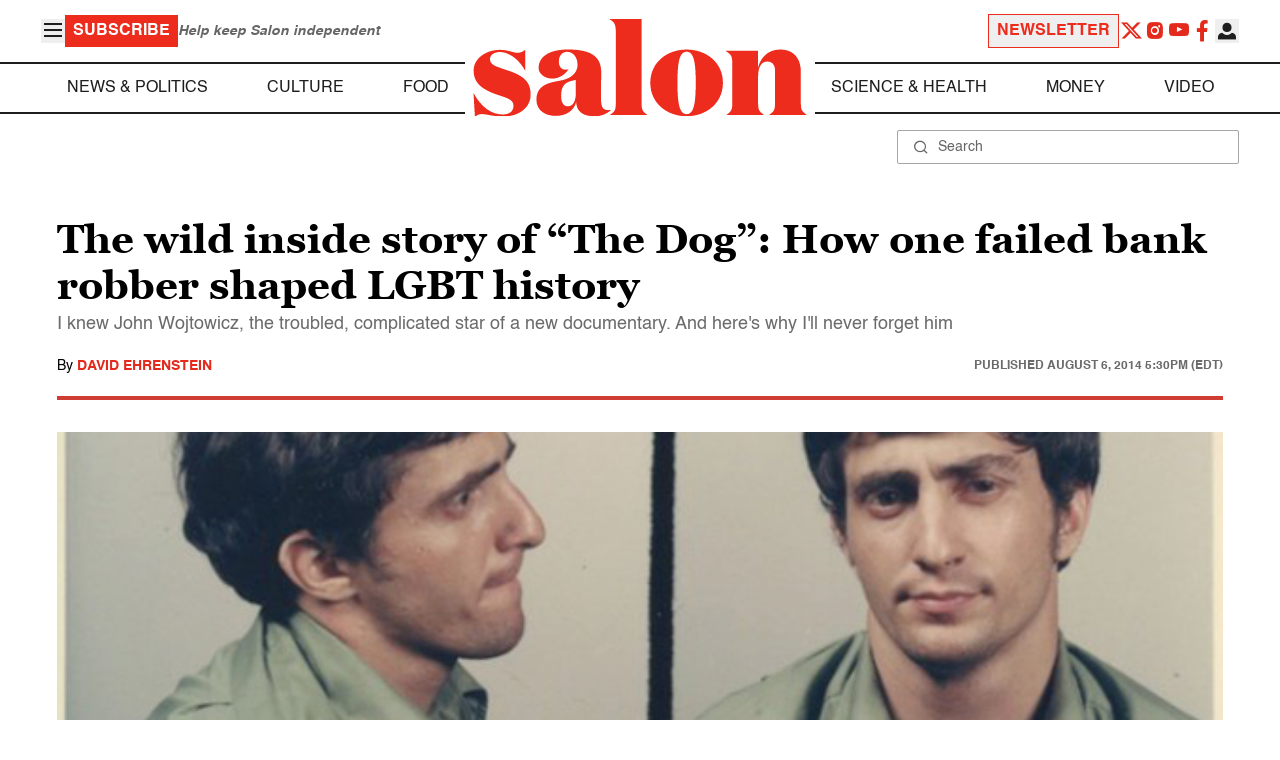

--- FILE ---
content_type: text/javascript
request_url: https://www.salon.com/app/themes/salon/dist/assets/global.js?ver=1.0.15
body_size: 8025
content:
document.addEventListener("DOMContentLoaded",function(){window.globalItems=[],window.lazyLoadRequestId=0,window.deviceType=O(),"IntersectionObserver"in window?typeof intersectionObservers>"u"&&(window.intersectionObservers=[]):(window.addEventListener("scroll",E(y,16)),window.addEventListener("resize",E(y,16))),L("iframe.lazy","forever",500,0,"on",""),window.lazyLoadItems=L});function O(){const e=navigator.userAgent.toLowerCase(),a=/(ipad|tablet|(android(?!.*mobile))|(windows(?!.*phone)(.*touch))|kindle|playbook|silk|(puffin(?!.*(IP|AP|WP))))/,t=/(mobi|ipod|phone|blackberry|opera mini|fennec|minimo|symbian|psp|nintendo ds|archos|skyfire|puffin|blazer|bolt|gobrowser|iris|maemo|semc|teashark|uzard)/;return a.test(e)||t.test(e)?"mobile":"desktop"}function $(){return("10000000-1000-4000-8000"+-1e11).replace(/[018]/g,e=>(e^crypto.getRandomValues(new Uint8Array(1))[0]&15>>e/4).toString(16))}function E(e,a,t={}){let n,o,r,i,s=0;const l=()=>{s=t.leading===!1?0:Date.now(),r=null,i=e.apply(n,o),r||(n=o=null)};return function(...c){const d=Date.now();!s&&t.leading===!1&&(s=d);const u=a-(d-s);return n=this,u<=0||u>a?(r&&(clearTimeout(r),r=null),s=d,i=e.apply(n,c),r||(n=c=null)):!r&&t.trailing!==!1&&(r=setTimeout(l,u)),i}}function y(){globalItems.forEach(e=>{e.style==="once"&&e.used>0||e.items.forEach(a=>{a.offsetTop<window.innerHeight+window.scrollY+e.in_advance&&(a.tagName==="IMG"||a.tagName==="IFRAME"?(a.dataset.src&&(a.src=a.dataset.src),a.dataset.srcset&&(a.srcset=a.dataset.srcset),a.onload=function(){a.classList.add("loaded")}):a.dataset.callback&&typeof window[a.dataset.callback]=="function"&&window[a.dataset.callback](),e.used++)})})}function F(e,a){e.forEach(function(t){t.isIntersecting&&(a.unobserve(t.target),t.target.tagName==="IMG"||t.target.tagName==="IFRAME"?(t.target.dataset.src&&(t.target.src=t.target.dataset.src),t.target.dataset.srcset&&(t.target.srcset=t.target.dataset.srcset),t.target.onload=function(){t.target.classList.add("loaded")}):t.target.classList.contains("video-background-image")?(t.target.style.backgroundImage="url('"+t.target.dataset.src+"')",t.target.classList.add("loaded")):t.target.dataset.callback&&window[t.target.dataset.callback]())})}function L(e,a,t,n,o,r){if(window.lazyLoadRequestId++,o==="off"||o!=="on"&&deviceType!==o){const c=o==="off"?"status is set to off":"device type is: "+deviceType+" and your status is set to: "+o;console.log("Not lazy loading because "+c),r&&r();return}let i=!1,s=null;if("IntersectionObserver"in window){i=!0;const c={rootMargin:t+"px 0px "+t+"px 0px"};s=new IntersectionObserver(F,c),intersectionObservers.push(s)}const l=document.querySelectorAll(e);l.forEach(c=>{if(!c.dataset.callback){if(r){const d=`lazy-load-${$()}-${lazyLoadRequestId}`;window[d]=r,c.dataset.callback=d}n>0&&setTimeout(()=>{window[c.dataset.callback]()},n),i&&s.observe(c)}}),i||(globalItems.push({style:a,items:l,in_advance:t,used:0}),y())}document.addEventListener("DOMContentLoaded",function(){document.querySelectorAll(".button__burger").forEach(e=>{const a=document.getElementById(e.getAttribute("aria-controls"));e.addEventListener("click",function(){const n=!(e.getAttribute("aria-pressed")==="true");e.setAttribute("aria-pressed",n);const o=new CustomEvent("toggle",{detail:{pressed:n}});e.dispatchEvent(o)}),e.addEventListener("toggle",function(t){a.setAttribute("aria-expanded",t.detail.pressed?"true":"false")}),document.body.addEventListener("click",function(t){a.getAttribute("aria-expanded")==="true"&&!a.contains(t.target)&&!e.contains(t.target)&&(e.setAttribute("aria-pressed",!1),a.setAttribute("aria-expanded","false"))})})});function j(e){e?document.body.setAttribute("data-processing","true"):document.body.removeAttribute("data-processing")}window.togglePageLoader=j;document.addEventListener("DOMContentLoaded",function(){document.querySelectorAll(".menu-item-has-children > a").forEach(e=>{e.addEventListener("click",function(a){a.preventDefault();const t=this.parentElement,o=!(t.getAttribute("aria-pressed")==="true");t.setAttribute("aria-pressed",o?"true":"false");const r=new CustomEvent("toggle",{detail:{pressed:o}});t.dispatchEvent(r)})}),document.querySelectorAll(".current-menu-ancestor").forEach(e=>{e.setAttribute("aria-pressed","true")})});function R(e){const a=document.getElementById(e);if(!a){console.error(`openModal: Modal with id '${e}' not found.`);return}a.setAttribute("aria-hidden","false");const t=new CustomEvent("toggle",{detail:{modalId:e,state:"open"}});a.dispatchEvent(t)}function x(e){const a=document.getElementById(e);if(!a){console.error(`closeModal: Modal with id '${e}' not found.`);return}a.setAttribute("aria-hidden","true");const t=new CustomEvent("toggle",{detail:{modalId:e,state:"close"}});a.dispatchEvent(t)}window.openModal=R;window.closeModal=x;function N(e,a="alert-modal"){const t=document.getElementById(a);if(!t){console.error(`Modal with id '${a}' not found.`);return}const n=t.querySelector(".modal__content > .message");n&&(n.textContent=e),openModal(a)}function H(e="alert-modal"){closeModal(e)}window.openAlertModal=N;window.closeAlertModal=H;function h(e,a,t){let n=a,o=[];if(t.required&&e===""&&o.push("All fields must be filled in"),t.validEmail&&e!==""&&!/^[^\s@]+@[^\s@]+\.[^\s@]+$/.test(e)&&o.push("Please enter a valid email"),t.minLength&&e.length<t.minLength&&o.push(`Must be at least ${t.minLength} characters long`),t.containsNumber&&!/\d/.test(e)&&o.push("Must contain a number"),t.containsUppercase&&!/\p{Lu}/u.test(e)&&o.push("Must contain at least one uppercase letter"),t.containsLowercase&&(e.match(/\p{Ll}/gu)||[]).length<t.minLowercase&&o.push(`Must contain at least ${t.minLowercase} lowercase letters`),t.noWhitespace&&/\s/.test(e)&&o.push("Must not contain any spaces"),t.containsSpecialChar){let r=e.replace(/[a-zA-Z0-9]/g,"");(r==""||/[^!@#$%^&*]/.test(r))&&o.push("Must contain only these special characters: ! @ # $ % ^ & *")}return t.alphaSpace&&/[^\p{L}\s]+/u.test(e)&&o.push("Must contain only contain alphabets and spaces"),t.alphaNumeric&&!/^[a-z0-9]+$/i.test(e)&&o.push("Can contain only contain alphabets and numbers"),o.length>0?(n.innerHTML=o.map(r=>`${r}. `).join(""),!1):(n.innerHTML="",!0)}function z(e){return h(e.value.trim(),e.previousElementSibling,{required:!0,validEmail:!0})}function V(e){return h(e.value.trim(),e.previousElementSibling,{required:!0,minLength:3,noWhitespace:!0,alphaNumeric:!0})}function B(e){return h(e.value.trim(),e.previousElementSibling,{required:!0,minLength:2,noWhitespace:!1,alphaSpace:!0})}function J(e){return h(e.value.trim(),e.previousElementSibling,{required:!0,minLength:8,noWhitespace:!0,containsNumber:!0,containsUppercase:!0,containsLowercase:!0,containsSpecialChar:!0,minLowercase:1})}function W(e,a){let t=e.value.trim()===a.value.trim();return t?a.previousElementSibling.innerHTML="":a.previousElementSibling.innerHTML="Passwords don't match.",t}window.validateField=h;window.validateEmail=z;window.validateUsername=V;window.validateName=B;window.validatePassword=J;window.passwordsMatch=W;function Y(){resetAuthModalMessage();const e=document.querySelector('#loginForm input[name="username"]'),a=document.querySelector('#loginForm input[name="password"]'),t=document.querySelector('#loginForm input[name="remember"]'),n=t?t.checked:!1;if(!G(e,a))return;togglePageLoader(!0);const o=e.value.trim(),r=a.value.trim(),i=new URLSearchParams({username:o,password:r,remember:n});fetch("/wp-json/users/login",{method:"POST",credentials:"include",headers:{"Content-Type":"application/x-www-form-urlencoded; charset=UTF-8"},body:i}).then(async s=>{if(!s.ok){if(s.status===422)throw new Error("VALIDATION_FAILED");const l=await s.json().catch(()=>({}));throw new Error(l.message||"Request failed")}return s.json()}).then(s=>{s.timestamp=Date.now(),localStorage.setItem("userDetails",JSON.stringify(s)),window.location.reload()}).catch(s=>{s.message==="VALIDATION_FAILED"?showAuthModalMessage("Could not log in with that combination. If you have forgotten your password and have an email address on file with us, please reset your password.",!0):showAuthModalMessage(s.message,!0)}).finally(()=>{togglePageLoader(!1)})}function G(e,a){const t=validateField(e.value.trim(),e.previousElementSibling,{required:!0}),n=validateField(a.value.trim(),a.previousElementSibling,{required:!0});return t&&n}function K(){const e=new URLSearchParams(window.location.search);if(e.get("verification")==="success"&&e.get("userData"))try{const a=e.get("userData");console.log("Raw userData from URL:",a);let t;try{t=atob(a)}catch(r){console.error("Base64 decode failed:",r)}const n=JSON.parse(t);localStorage.setItem("userDetails",JSON.stringify(n));const o=new URL(window.location);o.searchParams.delete("verification"),o.searchParams.delete("userData"),o.searchParams.delete("requested_plan"),window.history.replaceState({},document.title,o.toString()),typeof window.handleUserLogin=="function"&&window.handleUserLogin(n),window.location.reload()}catch(a){console.error("Failed to process user data from email verification:",a);const t=new URL(window.location);t.searchParams.delete("verification"),t.searchParams.delete("userData"),t.searchParams.delete("requested_plan"),window.history.replaceState({},document.title,t.toString())}else if(e.get("verification")==="failed"){console.warn("Email verification failed");const a=new URL(window.location);a.searchParams.delete("verification"),window.history.replaceState({},document.title,a.toString())}else if(e.get("verification")==="expired"){console.warn("Email verification token expired");const a=new URL(window.location);a.searchParams.delete("verification"),window.history.replaceState({},document.title,a.toString())}}document.addEventListener("DOMContentLoaded",K);window.performLogin=Y;function Q(){resetAuthModalMessage(),togglePageLoader(!0),FB.login(function(e){if(e.authResponse){const a=document.querySelector('#signupForm input[name="plan"]'),t=a?a.value.trim():"",n=e.authResponse.accessToken;fetch(siteUrl+"/wp-json/users/login/facebook",{method:"POST",headers:{"Content-Type":"application/x-www-form-urlencoded; charset=UTF-8"},body:new URLSearchParams({accessToken:n,plan:t})}).then(async o=>{if(!o.ok)throw new Error("This request cannot be processed");return o.json()}).then(o=>{localStorage.setItem("userDetails",JSON.stringify(o)),window.location.reload()}).catch(()=>{showAuthModalMessage("This request cannot be processed",!0)}).finally(()=>{togglePageLoader(!1)})}else togglePageLoader(!1),showAuthModalMessage("You have cancelled your Facebook authorization",!0)},{scope:"email,public_profile"})}window.fbLogin=Q;let b;function P(e){typeof google<"u"&&google.accounts?e():setTimeout(()=>P(e),100)}document.addEventListener("DOMContentLoaded",function(){P(()=>{b=google.accounts.oauth2.initTokenClient({client_id:"294188118648-5j46iihhntv104djef1md9lukkl5eh3c.apps.googleusercontent.com",scope:"openid email profile",callback:X})})});function Z(){if(!b){console.error("Google Auth is not initialized.");return}b.requestAccessToken()}function X(e){let a=e.access_token;resetAuthModalMessage(),togglePageLoader(!0);let t=document.querySelector('#signupForm input[name="plan"]')?.value.trim();fetch(`${siteUrl}/wp-json/users/login/google`,{method:"POST",headers:{"Content-Type":"application/x-www-form-urlencoded; charset=UTF-8"},body:new URLSearchParams({accessToken:a,plan:t})}).then(n=>n.ok?n.json():n.json().then(o=>{throw new Error(o.message??"This request cannot be processed")})).then(n=>{localStorage.setItem("userDetails",JSON.stringify(n)),window.location.reload()}).catch(n=>{showAuthModalMessage(n.message,!0)}).finally(()=>{togglePageLoader(!1)})}window.googleLogin=Z;function ee(){return new Promise(function(e,a){const t=document.createElement("script");t.src=`https://www.google.com/recaptcha/api.js?render=${captchaKey}`,document.body.appendChild(t);const n=Date.now(),o=1e4;(function r(){window.grecaptcha&&typeof window.grecaptcha.ready=="function"?e():Date.now()-n<o?setTimeout(r,100):a("reCAPTCHA failed to load within timeout")})()})}function te(){resetAuthModalMessage();const e=document.querySelector('#signupForm input[name="firstname"]'),a=document.querySelector('#signupForm input[name="lastname"]'),t=document.querySelector('#signupForm input[name="username"]'),n=document.querySelector('#signupForm input[name="email"]'),o=document.querySelector('#signupForm input[name="password"]'),r=document.querySelector('#signupForm input[name="plan"]'),i=r?r.value.trim():"";if(!ae(e,a,t,n,o,i))return;togglePageLoader(!0);const s=e.value.trim(),l=a.value.trim(),c=t.value.trim(),d=n.value.trim(),u=o.value.trim();ee().then(function(){grecaptcha.ready(function(){grecaptcha.execute(captchaKey,{action:"submit"}).then(function(p){fetch("/wp-json/users/signup",{method:"POST",headers:{"Content-Type":"application/x-www-form-urlencoded; charset=UTF-8"},body:new URLSearchParams({firstname:s,lastname:l,username:c,email:d,password:u,plan:i,captchaToken:p})}).then(async f=>{if(!f.ok){const C=await f.json().catch(()=>({}));throw new Error(C.message||"Request failed")}return f.json()}).then(()=>{hideAuthModal(),openAlertModal("A confirmation letter has been sent to your address. Please follow the link in it to finish account creation. If you do not see the email fairly quickly, check your spam filter or junk file.")}).catch(f=>{showAuthModalMessage(f.message,!0)}).finally(()=>{togglePageLoader(!1)})})})}).catch(p=>{showAuthModalMessage(p,!0),togglePageLoader(!1)})}function ae(e,a,t,n,o,r){let i=validateName(e),s=validateName(a),l=validateUsername(t),c=validateEmail(n),d=validatePassword(o),u=["free","yearly","monthly"].includes(r);return i&&s&&l&&c&&d&&u}function ne(e="free"){let a="",t="free";switch(e){case"free":a="Free user",t="free";break;case"monthly":a="Monthly subscriber",t="monthly";break;case"yearly":a="Yearly subscriber",t="yearly";break;default:a="Free user",t="free";break}const n=document.querySelector('#signupForm input[name="plan"]');n&&(n.value=t),oe(a)}function oe(e=""){const a=document.querySelector('.modal__auth div[data-tab-name="signup"] > p > span');a&&(a.textContent=e)}window.performSignup=te;window.setSubscriptionType=ne;function re(e){e&&typeof e.preventDefault=="function"&&e.preventDefault(),document.cookie="wordpress_subscriber_user=; expires=Thu, 01 Jan 1970 00:00:00 UTC; path=/;",fetch("/wp-json/users/logout",{method:"POST",credentials:"include"}).then(a=>{if(!a.ok)throw new Error("Logout failed")}).catch(()=>{}).finally(()=>{localStorage.removeItem("userDetails"),window.location.reload()})}window.userLogout=re;let w=null;function se(){const e=document.cookie.split("; ");e.find(t=>t.startsWith("wordpress_dashboard_user="))&&(e.find(n=>n.startsWith("wordpress_dashboard_user_"))||window.userLogout())}se();function ie(){return w||(w=new Promise((e,a)=>{if(!isSubscriberLoggedIn()){e({});return}const t=getUserDetails();e(t)})),w}window.isSubscriberLoggedIn=()=>!!document.cookie.split("; ").find(a=>a.startsWith("wordpress_subscriber_user="));window.getUserDetails=()=>{const e=localStorage.getItem("userDetails"),a={userPreferences:{stickyHeader:!1,darkMode:!1}};if(!e)return a;try{return JSON.parse(e)}catch{return a}};window.updateUserDetails=()=>{fetch("/wp-json/users/user-details",{method:"GET",headers:{"Content-Type":"application/x-www-form-urlencoded; charset=UTF-8"}}).then(async e=>{if(!e.ok){const a=await e.json().catch(()=>({}));throw new Error(a.message||"Request failed")}return e.json()}).then(e=>{e.timestamp=Date.now(),localStorage.setItem("userDetails",JSON.stringify(e))})};function le(){try{const e=getUserDetails();if(!e||!e.loggedIn)return;if(!e.timestamp){updateUserDetails();return}const a=Date.now(),t=e.timestamp,n=5*60*1e3;a-t>n&&updateUserDetails()}catch(e){console.error("Error checking user details timestamp:",e)}}le();window.fetchUserSessionData=ie;function ce(){resetAuthModalMessage();const e=document.querySelector('#forgotUsernameForm input[name="email"]');if(!validateEmail(e))return;togglePageLoader(!0);const a=e.value.trim();fetch("/wp-json/users/forgot-username",{method:"POST",headers:{"Content-Type":"application/x-www-form-urlencoded; charset=UTF-8"},body:new URLSearchParams({email:a})}).then(async t=>{if(!t.ok){const n=await t.json().catch(()=>({}));throw new Error(n.message||"Request failed")}return t.json()}).then(t=>{hideAuthModal(),openAlertModal("Your username has been emailed to you.")}).catch(t=>{showAuthModalMessage(t.message,!0)}).finally(()=>{togglePageLoader(!1)})}window.forgotUsername=ce;function de(){resetAuthModalMessage();const e=document.querySelector('#forgotPasswordForm input[name="email"]');if(!validateEmail(e))return;togglePageLoader(!0);const a=e.value.trim();fetch("/wp-json/users/forgot-password",{method:"POST",headers:{"Content-Type":"application/x-www-form-urlencoded; charset=UTF-8"},body:new URLSearchParams({email:a})}).then(async t=>{if(!t.ok){const n=await t.json().catch(()=>({}));throw new Error(n.message||"Request failed")}return t.json()}).then(t=>{hideAuthModal(),openAlertModal("The new password has been mailed to you.")}).catch(t=>{showAuthModalMessage(t.message,!0)}).finally(()=>{togglePageLoader(!1)})}window.forgotPassword=de;function ue(){fetchUserSessionData().then(e=>{e.hasOwnProperty("loggedIn")&&e.loggedIn?(fe()?(A("false"),S(!1)):(A("true"),S(!0)),fetch("/wp-json/users/preferences/stickyHeader",{method:"POST"}).then(t=>{if(!t.ok)throw new Error("Request failed")}).catch(t=>{console.log(t)})):(showAuthModal(),showAuthModalMessage("Please log in to use this feature"))}).catch(e=>{console.log("Error fetching data",e)})}function fe(){try{return getUserDetails()?.userPreferences?.stickyHeader===!0}catch{return!1}}function A(e){document.querySelectorAll(".stickyHeaderToggle").forEach(a=>{a.setAttribute("aria-checked",e)})}function S(e){e?document.body.setAttribute("data-fixed","true"):document.body.removeAttribute("data-fixed");let a=getUserDetails()||{};a.userPreferences||(a.userPreferences={}),a.userPreferences.stickyHeader=e,window.localStorage.setItem("userDetails",JSON.stringify(a))}window.toggleStickyHeader=ue;window.setStickyHeaderState=S;function ge(){fetchUserSessionData().then(e=>{e.hasOwnProperty("loggedIn")&&e.loggedIn?(he()?(k("false"),M(!1)):(k("true"),M(!0)),fetch("/wp-json/users/preferences/darkMode",{method:"POST"}).then(t=>{if(!t.ok)throw new Error("Request failed")}).catch(t=>{console.log(t)})):(showAuthModal(),showAuthModalMessage("Please log in to use this feature"))}).catch(e=>{console.log("Error fetching data",e)})}function q(e){document.querySelectorAll(".google-preferred-source__picture, a.google-preferred-source picture").forEach(t=>{const n=t.querySelector("source"),o=t.querySelector("img");if(!o)return;if(!t.dataset.lightSrc){const l=o.getAttribute("src");l&&(t.dataset.lightSrc=l)}if(!t.dataset.darkSrc&&n){const l=n.getAttribute("srcset");l&&(t.dataset.darkSrc=l)}const r=t.dataset.lightSrc,i=t.dataset.darkSrc;if(!r||!i)return;const s=e?i:r;n&&n.setAttribute("srcset",s),o.setAttribute("src",s)})}function he(){try{return getUserDetails()?.userPreferences?.darkMode===!0}catch{return!1}}function k(e){document.querySelectorAll(".darkModeToggle").forEach(a=>{a.setAttribute("aria-checked",e)})}function M(e){document.documentElement.classList.toggle("dark",e),q(e);let a=getUserDetails()||{};a.userPreferences||(a.userPreferences={}),a.userPreferences.darkMode=e,window.localStorage.setItem("userDetails",JSON.stringify(a))}window.toggleDarkMode=ge;window.setDarkModeState=M;document.addEventListener("DOMContentLoaded",()=>{const e=document.documentElement.classList.contains("dark");q(e)});document.addEventListener("DOMContentLoaded",function(){fetchUserSessionData().then(e=>{let a="";e.hasOwnProperty("loggedIn")&&e.hasOwnProperty("userPreferences")&&e.loggedIn&&e.userPreferences?a=me(e.userPreferences.stickyHeader,e.userPreferences.darkMode):a=pe();const t=`<div><ul>${a}</ul></div>`;document.getElementById("userMenuContainer")?.insertAdjacentHTML("beforeend",t),document.getElementById("userMenuContainerMobile")?.insertAdjacentHTML("beforeend",t),we(e)}).catch(e=>{console.log("Error fetching data",e)})});function T(e,a="",t=!1,n=""){return`<div class="userMenuItemToggle ${a}" aria-checked="${t?"true":"false"}" onclick="${n}"><button type="button" role="switch"><span aria-hidden="true"></span><span aria-hidden="true"></span><span aria-hidden="true"></span></button><span>${e}</span></div>`}function m(e,a="",t="#",n=""){let o="";return a==="login"&&(o+='<i class="icon icon-login text-2xl" ></i>'),'<li class="userMenuItem"><a href="'+t+'" onclick="'+n+'">'+o+"<span>"+e+"</span></a></li>"}function me(e=!1,a=!1){return[m("Profile","","/profile"),_(e),D(a),m("Saved Articles","","/saved-articles"),m("Logout","","javascript:void(0)","userLogout();")].join("")}function pe(){return[m("Log In/Sign Up","login","javascript:void(0);","showAuthModal();"),_(),D()].join("")}function _(e=!1){return setStickyHeaderState(e),T("Sticky Header","stickyHeaderToggle",e,"toggleStickyHeader();")}function D(e=!1){return setDarkModeState(e),T("Night Mode","darkModeToggle",e,"toggleDarkMode();")}function we(e={}){const a=document.getElementById("userMenuContainerMobile"),t=a?.querySelector("ul"),n=a?.querySelector("#mobileMenuGoAdFreeTemplate");if(!a||!t||(t.querySelector(".navigation__mobile-go-ad-free")?.remove(),!n)||!e.loggedIn||e.hasActiveSubscription||(e.accountPlan||"free")!=="free")return;const r=n.content?.firstElementChild?.cloneNode(!0);r&&t.appendChild(r)}document.addEventListener("DOMContentLoaded",function(){document.querySelectorAll(".modal__close > button").forEach(t=>{t.addEventListener("click",function(){closeModal(this.getAttribute("aria-controls"))})}),document.querySelectorAll(".modal__auth").forEach(t=>{t.addEventListener("click",function(n){n.target.contains(t.querySelector(".modal__content"))&&U()}),t.querySelectorAll(".tab__link").forEach(n=>{n.addEventListener("click",function(o){o.preventDefault();const r=this.getAttribute("data-tab-name");if(r==="forgotUsername"||r==="forgotPassword"){const l=t.querySelector('.tab__link[data-tab-name="login"]');l&&l.setAttribute("aria-selected","true")}else if(r==="signup"){const l=t.querySelector('.tab__link[data-tab-name="plans"]');l&&l.setAttribute("aria-selected","true")}else this.classList.contains("backBtn")||(t.querySelectorAll(".tab__link").forEach(l=>{l.setAttribute("aria-selected","false")}),this.setAttribute("aria-selected","true"));const i=t.querySelector(".tab__content");if(!i)return;i.querySelectorAll(".tab__pane").forEach(l=>l.classList.add("hidden"));const s=i.querySelector(`.tab__pane[data-tab-name="${r}"]`);s&&s.classList.remove("hidden"),i.querySelectorAll(".tab__pane input").forEach(l=>{const c=l.previousElementSibling;c&&c.getAttribute("type")==="error"&&(c.textContent="")}),g(),this.hasAttribute("data-subscription-type")&&setSubscriptionType(this.getAttribute("data-subscription-type"))})}),t.addEventListener("toggle",function(){const n=t.querySelectorAll(".tab__link");n.forEach(i=>i.setAttribute("aria-selected","false")),n.length&&n[0].setAttribute("aria-selected","true");const o=t.querySelector(".tab__content");if(!o)return;o.querySelectorAll(".tab__pane").forEach(i=>i.classList.add("hidden"));const r=o.querySelector(".tab__pane");r&&r.classList.remove("hidden"),o.querySelectorAll(".tab__pane input").forEach(i=>{const s=i.previousElementSibling;s&&s.getAttribute("type")==="error"&&(s.textContent="")}),g()})});let e=window.location.search,a=new URLSearchParams(e);a.has("loginModal")&&a.get("loginModal")==="true"&&(document.body.classList.contains("logged-in")||I(),a.has("resetPwd")&&a.get("resetPwd")==="true"&&(Se(),a.delete("resetPwd")),a.delete("loginModal"),window.history.replaceState({},document.title,window.location.pathname+(a.toString()?"?"+a.toString():"")))});function I(){openModal("auth-modal")}function U(){closeModal("auth-modal"),g()}function ye(e="",a=!1){v();const t=document.querySelector(".modal__auth .modal__message");t&&(t.textContent=e,a&&t.setAttribute("aria-type","error"))}function v(){const e=document.querySelector(".modal__auth .modal__message");e&&(e.textContent="",e.setAttribute("aria-type",""))}function g(){v(),be(),setSubscriptionType()}function be(){document.querySelectorAll(".modal__auth input").forEach(e=>{e.value=""})}function Se(){const e=document.querySelector(".modal__auth");if(!e)return;const a=e.querySelector('.tab__link[data-tab-name="forgotPassword"]');if(!a)return;e.querySelectorAll(".tab__link").forEach(r=>{r.setAttribute("aria-selected","false")}),a.setAttribute("aria-selected","true");const t=a.getAttribute("data-tab-name"),n=e.querySelector(".tab__content");if(!n)return;n.querySelectorAll(".tab__pane").forEach(r=>r.classList.add("hidden"));const o=n.querySelector(`.tab__pane[data-tab-name="${t}"]`);o&&o.classList.remove("hidden"),g()}window.showAuthModal=I;window.hideAuthModal=U;window.resetAuthModal=g;window.showAuthModalMessage=ye;window.resetAuthModalMessage=v;document.addEventListener("DOMContentLoaded",function(){fetchUserSessionData().then(e=>{if(e.hasOwnProperty("requestedPlan")&&e.requestedPlan){let a=e.requestedPlan,t=siteUrl+"/premium?requested_plan="+a;window.location.pathname.includes("/premium")||(e.requestedPlan=null,localStorage.setItem("userDetails",JSON.stringify(e)),window.location.replace(t))}}).catch(e=>{console.log("Error fetching data",e)})});document.addEventListener("DOMContentLoaded",function(){document.querySelectorAll(".search__form form").forEach(e=>{e.addEventListener("submit",function(a){a.preventDefault();const t=e.querySelector('input[name="s"]').value.trim();if(t.length>0){const n=e.getAttribute("action").replace(/\/?$/,"/");window.location.href=encodeURI(n)+encodeURIComponent(t)}})})});


--- FILE ---
content_type: application/javascript; charset=utf-8
request_url: https://fundingchoicesmessages.google.com/f/AGSKWxX29Xn9l0AL2_gttjJ1-Rbot123LrL3oQL0youiMyY7_lzmbDaznQ4cvhJhWbOfNN-YRt4SgqhCP5rIP1JpbebC4LUlUBKwORoSJY7H5fORrH7tLdedAZ0SxKmKLHNOl7qZszruULQXEzKYhS7Wdm3tnaF-CmCjRIOPna8RB54gqIHZS71qdPbRgiFw/_/adpartner./getmarketplaceads./adv-scroll--contest-ad./advertisings.
body_size: -1286
content:
window['1e856b38-abf0-48b9-9957-34ebc0d083d0'] = true;